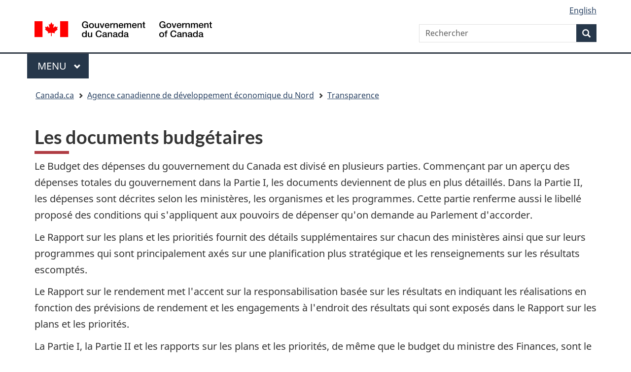

--- FILE ---
content_type: text/html; charset=utf-8
request_url: https://cannor.gc.ca/fra/1387820400013/1387820480580
body_size: 7676
content:
<!DOCTYPE html>
<!--[if lt IE 9]><html class="no-js lt-ie9" lang="fr" dir="ltr"><![endif] -->
<!--[if gt IE 8]><! -->
<html class="no-js" lang="fr" dir="ltr"><!--<![endif] -->
    <head>
        <meta charset="utf-8">
            <!-- Web Experience Toolkit (WET) / Boîte à outils de l'expérience Web 
                (BOEW) wet-boew.github.io/wet-boew/License-en.html / wet-boew.github.io/wet-boew/Licence-fr.html -->
            <title>Les documents budgétaires
            </title>
            <meta content="width=device-width,initial-scale=1" name="viewport">
                <!-- Meta data -->
                <meta name="dcterms.creator"  content="Gouvernement du Canada; Agence canadienne de développement économique du Nord">
<meta name="dcterms.issued" title="W3CDTF" content="2013-12-23">
<meta name="dcterms.modified" title="W3CDTF" content="2025-11-07">
<meta name="description"  content="Agence canadienne de développement économique du Nord. Le Budget des dépenses du gouvernement du Canada est divisé en plusieurs parties. Commençant par un aperçu des dépenses totales du gouvernement dans la Partie I, les documents deviennent de plus en plus détaillés. Dans la Partie II, les dépenses sont décrites selon les ministères, les organismes et les programmes. Cette partie renferme aussi le libellé proposé des conditions qui s'appliquent aux pouvoirs de dépenser qu'on demande au Parlement d'accorder.">
<meta name="dcterms.description"  content="Agence canadienne de développement économique du Nord. Le Budget des dépenses du gouvernement du Canada est divisé en plusieurs parties. Commençant par un aperçu des dépenses totales du gouvernement dans la Partie I, les documents deviennent de plus en plus détaillés. Dans la Partie II, les dépenses sont décrites selon les ministères, les organismes et les programmes. Cette partie renferme aussi le libellé proposé des conditions qui s'appliquent aux pouvoirs de dépenser qu'on demande au Parlement d'accorder.">
<meta name="dcterms.language" title="ISO639-2" content="fra">
<meta name="dcterms.subject" title="gcinac" content="Autochtones; Document ministériel; Prévisions budgétaires; Dépenses; Nord; Rapport de rendement">
<meta name="dcterms.title"  content="Les documents budgétaires">
<meta name="dcterms.type" title="gctype" content="page administrative; rapport financier ">
<meta name="dcterms.audience" title="gcaudience" content="peuples autochtones; grand public; gouvernement">
<meta name="gcterms.topicTaxonomy"  content="Agence canadienne de développement économique du Nord > Transparence">

                <!-- Meta data -->
                <!-- Load closure template scripts -->
                  <script type="text/javascript"
                    src="https://www.canada.ca/etc/designs/canada/cdts/gcweb/rn/cdts/compiled/soyutils.js"></script>
                <script type="text/javascript"
                    src="https://www.canada.ca/etc/designs/canada/cdts/gcweb/rn/cdts/compiled/wet-fr.js"></script>
      
                <noscript>
                    <!-- Write closure fall-back static file -->
                    <!-- /ROOT/rn/cls/wet/gcweb/static/refTop.html -->
                    <!--[if gte IE 9 | !IE ]><!-->
                    <link href="https://www.canada.ca/etc/designs/canada/cdts/gcweb/rn/assets/favicon.ico" rel="icon" type="image/x-icon">
                    <link rel="stylesheet" href="https://www.canada.ca/etc/designs/canada/cdts/gcweb/rn/css/theme.min.css">
                    <link rel="stylesheet" href="https://www.canada.ca/etc/designs/canada/cdts/gcweb/rn/cdts/cdtsfixes.css">
                    <!--<![endif]-->
                    <!--[if lt IE 9]>
                    <link href="https://www.canada.ca/etc/designs/canada/cdts/gcweb/rn/assets/favicon.ico" rel="shortcut icon">
                    <link rel="stylesheet" href="https://www.canada.ca/etc/designs/canada/cdts/gcweb/rn/css/ie8-theme.min.css">
                    <![endif]-->
                    <!--[if lte IE 9]><![endif]-->
                    <link rel="stylesheet" href="https://www.canada.ca/etc/designs/canada/cdts/gcweb/rn/css/noscript.min.css">
                </noscript>

<script src="/DAM/PresentationDAM/WORKAREA/Scripts/inter-cdts.js"></script>
                <!-- Write closure template -->
                <script type="text/javascript">
                    document.write(wet.builder.refTop({
                    cdnEnv:
                    "prod"

                    }));
                </script>
<!-- Google Tag Manager DO NOT REMOVE OR MODIFY - NE PAS SUPPRIMER OU MODIFIER -->
<script>dataLayer1 = [];</script>
<!-- End Google Tag Manager -->
    <!-- Google analytics -->
<script type="text/javascript">
 
  var _gaq = _gaq || [];
  _gaq.push(['_setAccount', 'UA-10330745-1']);
  _gaq.push (['_gat._anonymizeIp']);
  _gaq.push(['_trackPageview']);
 
  (function() {
    var ga = document.createElement('script'); ga.type = 'text/javascript'; ga.async = true;
    ga.src = ('https:' == document.location.protocol ? 'https://ssl' : 'http://www') + '.google-analytics.com/ga.js';
    var s = document.getElementsByTagName('script')[0]; s.parentNode.insertBefore(ga, s);
  })();
 
</script>


<!-- Global site tag (gtag.js) - Google Analytics -->
<script async src="https://www.googletagmanager.com/gtag/js?id=G-33BZH4TQG2"></script>
<script>
  window.dataLayer = window.dataLayer || [];
  function gtag(){dataLayer.push(arguments);}
  gtag('js', new Date());

  gtag('config', 'G-33BZH4TQG2');
</script>

<!-- end of Goolge analytics -->


<link rel="stylesheet" href="https://use.fontawesome.com/releases/v5.15.4/css/all.css" integrity="sha256-mUZM63G8m73Mcidfrv5E+Y61y7a12O5mW4ezU3bxqW4=" crossorigin="anonymous"/>



</head>
<body vocab="http://schema.org/" typeof="WebPage">
<span typeof="Organization"><meta property="legalName" content="Ministere_des_Affaires_indiennes_et_du_Nord_canadien"></span>
<!-- Google Tag Manager DO NOT REMOVE OR MODIFY - NE PAS SUPPRIMER OU MODIFIER -->
<noscript><iframe title="Google Tag Manager" src="//www.googletagmanager.com/ns.html?id=GTM-TLGQ9K" height="0" width="0" style="display:none;visibility:hidden"></iframe></noscript>
<script>(function(w,d,s,l,i){w[l]=w[l]||[];w[l].push({'gtm.start': new Date().getTime(),event:'gtm.js'});var f=d.getElementsByTagName(s)[0], j=d.createElement(s),dl=l!='dataLayer1'?'&l='+l:'';j.async=true;j.src='//www.googletagmanager.com/gtm.js?id='+i+dl;f.parentNode.insertBefore(j,f);})(window,document,'script','dataLayer1','GTM-TLGQ9K');</script>
<!-- End Google Tag Manager -->
        <div id="def-top">
            
        </div>
        <!-- Write closure template -->
        <script type="text/javascript">
            var defTop = document.getElementById("def-top");
            defTop.outerHTML =
            wet.builder.customTop({
            cdnEnv: "prod",
            showPreContent: false,
            lngLinks: [{lang:  'en',href: 'https://www.cannor.gc.ca/eng/1387820400013/1387820480580',text: 'English'},],
            customSearch: [{"action":"https://www.canada.ca/fr/developpement-economique-nord/rechercher.html"}],
            breadcrumbs: [{title: "Canada.ca", href: "https://www.canada.ca/fr.html"},{title: "Agence canadienne de développement économique du Nord", href: "/fra/1351104567432/1351104589057"},{title: "Transparence", href: "/fra/1527700415531/1527700441697"}]
            });
        </script>
        <main role="main" property="mainContentOfPage" class="container">
        <h1 property="name" id="wb-cont">Les documents budgétaires</h1>
<!-- WCMS:OPTIONAL LANGUAGE TOGGLE -->   
            
<p>Le Budget des dépenses du gouvernement du Canada est divisé en plusieurs parties. Commençant par un aperçu des dépenses totales du gouvernement dans la Partie <span class="sr-only">chiffre romain 1</span><span aria-hidden="true">I</span>, les documents deviennent de plus en plus détaillés. Dans la Partie <span class="sr-only">chiffre romain 2</span><span aria-hidden="true">II</span>, les dépenses sont décrites selon les ministères, les organismes et les programmes. Cette partie renferme aussi le libellé proposé des conditions qui s'appliquent aux pouvoirs de dépenser qu'on demande au Parlement d'accorder.</p>
<p>Le Rapport sur les plans et les prioritiés fournit des détails supplémentaires sur chacun des ministères ainsi que sur leurs programmes qui sont principalement axés sur une planification plus stratégique et les renseignements sur les résultats escomptés.</p>
<p>Le Rapport sur le rendement met l'accent sur la responsabilisation basée sur les résultats en indiquant les réalisations en fonction des prévisions de rendement et les engagements à l'endroit des résultats qui sont exposés dans le Rapport sur les plans et les priorités.</p>
<p>La Partie <span class="sr-only">chiffre romain 1</span><span aria-hidden="true">I</span>, la Partie <span class="sr-only">chiffre romain 2</span><span aria-hidden="true">II</span> et les rapports sur les plans et les priorités, de même que le budget du ministre des Finances, sont le reflet de la planification budgétaire annuelle de l'État et de ses priorités aux fins de l'affectation des ressources. Ces documents, auxquels viennent s'ajouter par la suite les Comptes publics et les rapports sur le rendement ministériels, aident le Parlement à s'assurer que le gouvernement est dûment comptable de l'affectation et de la gestion des fonds publics.</p>
<section>
	<h2>Sur cette page</h2>
	<ul>
		<li><a href="#DP" rel="bookmark">Plan ministériel</a></li>
		<li><a href="#DR" rel="bookmark">Rapport sur les résultats ministériels</a></li>
		<li><a href="#rpp" rel="bookmark">Rapports sur les plans et les priorités</a></li>
		<li><a href="#dpr" rel="bookmark">Rapports ministériels sur le rendement</a></li>
	</ul>
</section>
<section>
	<h2 id="DP">Plan ministériel</h2>
	<ul>
		<li><a href="/fra/1737487859941/1737487886751">Plan ministériel 2025-2026</a></li>
		<li><a href="/fra/1707325516873/1707325533856">Plan ministériel 2024-2025</a></li>
		<li><a href="/fra/1674053672949/1674053695506">Plan ministériel 2023-2024</a></li>
		<li><a href="/fra/1644247919709/1644247939510">Plan ministériel 2022-2023</a></li>
		<li><a href="/fra/1611070796082/1611071060250">Plan ministériel 2021-2022</a></li>
		<li><a href="/fra/1580235420026/1580235493040">Plan ministériel 2020-2021</a></li>
		<li><a href="/fra/1553272959601/1553273057773">Plan ministériel 2019-2020</a></li>
		<li><a href="/fra/1521113524309/1521113590183">Plan ministériel 2018-2019</a></li>
		<li><a href="/fra/1486061208231/1486123521788">Plan ministériel 2017-2018</a></li>
	</ul>
</section>
<section>
	<h2 id="DR">Rapport sur les résultats ministériels</h2>
	<ul>
		<li><a href="/fra/1759420550997/1759420583153">Rapport sur les résultats ministériels 2024-2025</a></li>
		<li><a href="/fra/1725566987624/1725567026046">Rapport sur les résultats ministériels 2023-2024</a></li>
		<li><a href="/fra/1694690607615/1694690679419">Rapport sur les résultats ministériels 2022-2023</a></li>
		<li><a href="/fra/1663160037844/1663160065486">Rapport sur les résultats ministériels 2021-2022</a></li>
		<li><a href="/fra/1632764762663/1632764795043">Rapport sur les résultats ministériels 2020-2021</a></li>
		<li><a href="/fra/1602772285195/1602772357050">Rapport sur les résultats ministériels 2019-2020</a></li>
		<li><a href="/fra/1574438380850/1574438396696">Rapport sur les résultats ministériels 2018-2019</a></li>
		<li><a href="/fra/1540233178253/1540233209330">Rapport sur les résultats ministériels 2017-2018</a></li>
		<li><a href="/fra/1505922278980/1505922310110">Rapport sur les résultats ministériels 2016-2017</a></li>
	</ul>
</section>
<section>
	<h2 id="rpp">Rapports sur les plans et les priorités</h2>
	<ul>
		<li><a href="/fra/1737562187228/1737562204570">États financiers prospectifs pour l'exercice se terminant le 31 mars 2024</a></li>
		<li><a href="/fra/1456423326510/1456423379498">2016-2017 Rapports sur les plans et les priorités</a>
			<ul>
				<li><a href="/fra/1456936641381/1456936691377">États financiers prospectifs pour l'exercice se terminant le 31 mars 2017</a></li>
			</ul>
		</li>
		<li><a href="/fra/1422644740418/1422644799991">2015-2016 Rapports sur les plans et les priorités</a>
			<ul>
				<li><a href="/fra/1427310667055/1427310746300">États financiers prospectifs pour l'exercice se terminant le 31 mars 2016</a></li>
			</ul>
		</li>
		<li><a href="/fra/1392752866427/1392752932203">2014-2015 Rapports sur les plans et les priorités</a>
			<ul>
				<li><a href="/fra/1393359747091/1393359821735">États financiers prospectifs pour l'exercice se terminant le 31 mars 2015</a></li>
			</ul>
		</li>
		<li><a href="/fra/1387821070467/1387821110736">2013-2014 Rapports sur les plans et les priorités</a>
			<ul>
				<li><a href="/fra/1387826502249/1387826563049">États financiers prospectifs pour l'exercice se terminant le 31 mars 2014</a></li>
			</ul>
		</li>
		<li><a rel="external" href="https://www.tbs-sct.canada.ca/rpp/2012-2013/index-fra.asp?acr=1947">2012-2013 Rapports sur les plans et les priorités</a>
			<ul>
				<li><a href="/fra/1387828749190/1387828803753">États financiers prospectifs pour l'exercice se terminant le 31 mars 2013</a></li>
			</ul>
		</li>
		<li><a rel="external" href="https://www.tbs-sct.canada.ca/rpp/2011-2012/index-fra.asp?acr=1753">2011-2012 Rapports sur les plans et les priorités</a></li>
		<li><a rel="external" href="https://www.tbs-sct.canada.ca/rpp/2010-2011/index-fra.asp?acr=1636">2010-2011 Rapports sur les plans et les priorités</a></li>
	</ul>
</section>
<section>
	<h2 id="dpr">Rapports ministériels sur le rendement</h2>
	<ul>
		<li><a href="/fra/1475675106807/1475675135619">2015-2016 Rapport ministériel sur le rendement</a></li>
		<li><a href="/fra/1445537336304/1445537423827">2014-2015 Rapport ministériel sur le rendement</a></li>
		<li><a href="/fra/1413994831852/1413994856710">2013-2014 Rapport ministériel sur le rendement</a></li>
		<li><a href="/fra/1387827319618/1387827552095">2012-2013 Rapport ministériel sur le rendement</a></li>
		<li><a href="/fra/1388409300309/1388409454182">2011-2012 Rapport ministériel sur le rendement</a></li>
		<li><a href="https://www.tbs-sct.canada.ca/dpr-rmr/2010-2011/index-fra.asp?acr=1926" rel="external">Rapports ministériels sur le rendement 2010-2011</a></li>
		<li>Puisque <abbr title="Agence canadienne de développement économique du Nord">CanNor</abbr> a été créée alors que l'année  fiscale 2009-2010 était déjà en cours, l'Agence a fait état des résultats atteints en contribuant au <a href="https://www.tbs-sct.canada.ca/dpr-rmr/2009-2010/index-fra.asp?acr=1679" rel="external"><abbr title="Rapports ministériels sur le rendement">RMR</abbr> du ministère des Affaires indiennes et du Nord Canada pour 2009-2010</a>.</li>
	</ul>
</section>

<!-- START PAGE FEEDBACK WIDGET -->
 <div class="row row-no-gutters mrgn-tp-xl">
    <div class="col-sm-7 col-lg-6">
        <section class="gc-pg-hlpfl provisional">
            <div class="well mrgn-bttm-0">
                <form id="gc-pg-hlpfl-frm" action="#" method="post" autocomplete="off">
<input type="hidden" name="institutionopt" value="Institution acronym - required - same value EN and FR">
<input type="hidden" name="themeopt" value="Indigenous peoples">
<input type="hidden" name="language" value="Language - required - use EN or FR">
<input type="hidden" name="pageTitle" value="Page title FR- required">
<input type="hidden" name="submissionPage" value="Page URL FR - required">
<input type="hidden" name="sectionopt" value="">


                    <input type="hidden" id="helpful" name="helpful" value="Yes">

                    <div class="gc-pg-hlpfl-btn">
                        <div class="row row-no-gutters">
                            <div class="col-xs-12 col-sm-7 mrgn-tp-sm">
                                <h2 class="mrgn-tp-sm h5">Avez-vous trouvé ce que vous cherchiez?</h2>
                            </div>
                            <div class="col-xs-8 col-sm-5 text-right">
                                <button id="btnyes" type="submit" value="Yes" class="btn btn-primary">Oui</button>
                                <button id="btnno" type="button" class="btn btn-primary mrgn-lft-sm nojs-hide">Non</button>
                            </div>
                        </div>
                    </div>
                    <p class="h3 hidden nojs-show">Sinon, dites nous pourquoi&nbsp;:</p>
                    <div class="gc-pg-hlpfl-no nojs-show">
                        <fieldset>
                            <legend class="h4 mrgn-tp-0 mrgn-bttm-md">Qu’est-ce qui n’allait pas?</legend>
                            <div class="radio">
                                <label for="problem1">
                                    <input name="problem" id="problem1" type="radio" value="Je ne peux pas trouver l’information" data-gc-analytics-wtph-value="I can't find the information-Je ne peux pas trouver l'information" data-gc-analytics-collect="notPrivate">
                                    Je ne peux pas <strong>trouver</strong> l’information
                                </label>
                            </div>
                            <div class="radio">
                                <label for="problem2">
                                    <input name="problem" id="problem2" type="radio" value="L'information est difficile à comprendre" data-gc-analytics-wtph-value="The information is hard to understand-J'ai trouvé l'information difficile à comprendre" data-gc-analytics-collect="notPrivate">
                                    L'information est difficile à <strong>comprendre</strong>
                                </label>
                            </div>
                            <div class="radio">
                                <label for="problem3">
                                    <input name="problem" id="problem3" type="radio" value="Il y avait une erreur / quelque chose ne fonctionnait pas" data-gc-analytics-wtph-value="There was an error or something didn't work-Il y avait une erreur our quelque chose ne fonctionnait pas" data-gc-analytics-collect="notPrivate">
                                    Il y avait une erreur / quelque chose <strong>ne fonctionnait pas</strong>
                                </label>
                            </div>
                            <div class="radio">
                                <label for="problem4">
                                    <input name="problem" id="problem4" type="radio" value="Other reason" data-gc-analytics-wtph-value="Other reason-Autre raison" data-gc-analytics-collect="notPrivate">
                                    Autre raison
                                </label>
                            </div>
                        </fieldset>
                        <label for="problem6" class="mrgn-bttm-0">Veuillez fournir plus de détails</label>
                        <p class="small">
                            <strong>Vous ne recevrez aucune réponse. N'incluez pas de renseignements personnels (téléphone, courriel, NAS, renseignements financiers, médicaux ou professionnels)</strong>
                            <br>
                            <span class="small">Maximum de 300 caractères</span>
                        </p>
                        <textarea id="problem6" name="details" class="full-width" maxlength="300"></textarea>
                        <button type="submit" value="No" class="btn btn-primary mrgn-tp-md mrgn-bttm-sm">Soumettre</button>
                    </div>
</form>
                <div class="gc-pg-hlpfl-thnk hide">
                    <p class="h6 mrgn-tp-sm mrgn-bttm-sm"><span class="far fa-check-circle text-success mrgn-rght-sm" aria-hidden="true"></span> Merci de vos commentaires</p>
                </div>
            </div>
        </section>
    </div>
    <div class="col-sm-3 col-sm-offset-1 col-lg-offset-3">
        <!-- <div class="wb-share" data-wb-share="{&quot;pnlId&quot;:&quot;pnlShrPg&quot;, &quot;lnkClass&quot;: &quot;btn btn-default btn-block mrgn-tp-md&quot;}"></div> -->
    </div>
</div>
<!-- End Feedback Widget -->
            <div id="def-preFooter">
                <!-- Write closure fall-back static file -->
                <!-- /ROOT/app/cls/WET/gcweb/v4_0_20/static/preFooter-fr.html -->
                <div class="row pagedetails">
                    <div class="col-sm-5 col-xs-12 datemod">
                        <dl id="wb-dtmd">
                            <dt>Date de modification&#160;:&#32;</dt>
                            <dd>
                                <time property="dateModified">2025-11-07</time>
                            </dd>
                        </dl>
                    </div>
                </div>
            </div>
            <!-- Write closure template -->
            <script type="text/javascript">
                var defPreFooter =
                document.getElementById("def-preFooter");
                defPreFooter.outerHTML =
                wet.builder.preFooter({
                cdnEnv: "prod",
                dateModified: "2025-11-07",
                showPostContent: true,
                showFeedback: false,
                showShare: false
                });
            </script>
        </main>
        <div id="def-footer">
	
</div>
<!-- Write closure template -->
<script type="text/javascript">
	var defFooter = document.getElementById("def-footer");
defFooter.outerHTML = wet.builder.footer({
	cdnEnv: "prod",
	"contextualFooter": {
		"title": "Agence canadienne de développement économique du Nord",
		"links": [{
			"text": "Contactez-nous",
			"href": "/fra/1370268540386"
		},
		{
			"text": "Nouvelles",
			"href": " https://www.canada.ca/fr/nouvelles/recherche-avancee-de-nouvelles/resultats-de-nouvelles.html?_=1589238143726&typ=&dprtmnt=canadiannortherneconomicdevelopmentagency&mnstr=&start=&end="
		}]
	}
});
</script>
<!-- Write closure template -->
<script type="text/javascript">
	document.write(wet.builder.refFooter({
	cdnEnv:
	"prod"
	}));
</script>
        <!-- WCMS:TOOLBAR -->
	

<!-- siteimprove start -->

<script async src=https://siteimproveanalytics.com/js/siteanalyze_75993.js></script>

<!-- siteimprove end -->
<script src="/DAM/PresentationDAM/WORKAREA/Scripts/feedback-widget.js"></script>
    </body>
</html>


--- FILE ---
content_type: text/css
request_url: https://www.canada.ca/etc/designs/canada/cdts/gcweb/v5_0_2/cdts/cdtsfixes.css
body_size: 1299
content:
/********** CDTS fixes file **********/
/********** Follow the correct format and link to Github issue for info **********/


/********** AJOUTÉ PAR Stéphane Ducharme le 2019-08-014 **********/
/********** fix issue 101 GCWeb: Transactional: Error menu bar  **********/
.transactBar {
	border-top: 3px solid #38414d;
	margin-top: 5px;
}
/********** AJOUTÉ PAR Stéphane Ducharme LE 2019/08/13 **********/
/********** Date modified/Screen identifier/Version **********/
/* Pour ajuster le splashpage */

.cdts-hidden {
    display: none;
}
.cdts-splash {
	font-size: .5em;
}

@media (min-width: 768px) {
	.cdts-splash {
		font-size: .6em;
	}
}

@media (min-width: 992px) {
	.cdts-splash {
		font-size: .7em;
	}
}

@media (min-width: 1200px) {
	.cdts-splash {
		font-size: .8em;
	}
}

/********** AJOUTÉ PAR NICK LE 2017/08/31 **********/
/********** Date modified/Screen identifier/Version **********/
#wb-dtmd dt, #wb-dtmd dd {
	float: left
}

#wb-dtmd dt {
	clear: both
}

#wb-dtmd dd {
	margin-left: 5px
}

/********** AJOUTÉ PAR NICK LE 2017/08/25 **********/
/********** Barre bleue qui remplace le menu en transactional et espace gris avant le footer **********/
#wb-sm {
	min-height: 55px;
}

/* Fix to secondary nav to clear date modified */

@media (max-width: 991px) {
	#wb-sec {
		clear: both;
	}
}

/********** Only applicable for the top info banner **********/
#cdts-banner-container-div{
    display: flex;
    align-items: baseline;
}

.cdts-banner-text {
    margin-top: 16px;
    margin-bottom: 28px;
    color: #000000;
    font-family: "Noto Sans";
    font-size: 20px;
    line-height: 33px;
}

.cdts-banner-link-icon-span{
    flex-grow: 1;
}

.cdts-banner-link {
    color: #284162;
    font-size: 20px;
    line-height: 33px;
    margin-right: 12px;
}

.cdts-banner-margin-bottom{
    margin-bottom: 16px;
}

.cdts-banner-button{
    height: 45px;
    border-radius: 4px;
    color: #FFF;
    font-family: Noto Sans;
    font-size: 20px;
    line-height: 33px;
    padding: 6px 14px;
    margin-bottom: 16px;
}

.cdts-banner-external-icon{
    font-size: 18px;
    color: #284162;
}

@media (max-width: 768px) {
    .cdts-banner-text {
        margin-top: 12px;
        margin-bottom: 12px;
    }

    .cdts-banner-button{
        width: 100%;
        margin-top: 32px;
    }

    #cdts-banner-container-div{
        display: block;
    }
}
/********** End of CSS classes used specifically for the top info banner **********/

/********** Only applicable for the header menu **********/
.cdts-menu-rectangle{
    background: #EBF2FC;
    width: 260px;
}

.cdts-menu-icon{
    height: 35px;
    width: 35px;
    border-radius: 50%;
    background: #38414d;
    color: #EBF2FC;
    text-align: center;
    padding-top: 6px;
    font-size: 23px;
    margin-left: 20px;
    margin-right: 15px;
    vertical-align: sub;
}

.cdts-menu-label{
    display: inline-block !important;
    width: 260px;
    text-align: initial !important;
    font-size: 18px;
    line-height: 20px;
    color: #26374A;
    font-weight: bold;
    padding: 0 !important;
    margin: 8px 0 8px 0;
}
.cdts-menu-label:hover, .cdts-menu-label:visited{
    color: #26374A;
}

.cdts-menu-chevron{
    float: right;
    margin-top: 12px;
    margin-right: 20px;
    font-size: 12px;
}

.cdts-menu-chevron-up{
    display: none;
}

.cdts-menu-list{
    display: block !important;
    font-size: 16px;
    line-height: 22px;
    color: #26374A;
    background: white;
    width: 260px;
    box-shadow: 0px 4px 4px rgba(0, 0, 0, 0.25);
    border-radius: 0 0 5px 5px;
}

.cdts-menu-list a:visited{
    color: #26374A;
}

.cdts-menu-list > li a{
    padding-left: 20px !important;
}

.cdts-menu-list > li:not(:first-child){
    border: solid;
    border-color: #BBBFC5;
    border-width: 1px 0;
}

.cdts-menu-list > li a:hover, .cdts-menu-list > li a:hover span{
    color: #FFF;
}

.cdts-menu-list > li:first-child{
    border: solid;
    border-width: 1px 0px;
    border-bottom-color: #BBBFC5;
    border-top-color: #EBF2FC;
}

.cdts-menu-list > li:hover{
    background-color:#26374a;
}

.wb-menu .sm-open .cdts-menu-chevron-up{
    display: inline;
    float: right;
    margin-top: 12px;
    margin-right: 20px;
    font-size: 12px;
}

.wb-menu .sm-open .cdts-menu-chevron{
    display: none;
}

.cdts-sign-out{
    padding-right: 12px;
    color: #26374A;
}

#cdts-header-menu .expicon{
    display: none;
}

@media (max-width: 768px) {
    .cdts-menu-rectangle{
        display: flow-root;
        width: 100%;
    }

    .cdts-menu-list{
        width: 100%;
        position: static !important;
    }

    .cdts-menu-chevron-up{
        float: right;
        margin-right: 20px;
    }

    .cdts-menu-chevron{
        float: right;
        margin-right: 20px;
    }

    .cdts-menu-list-width{
        width: 100%;
    }

    .cdts-menu-label{
        width: 100%;
    }
}

@media (max-width: 480px) {
    .cdts-menu-label{
        width: 100%;
    }
}

@media (min-width: 1200px) {
    .cdts-app-title-menu {
        padding-left: 0;
    }
}
/********** End of CSS classes used specifically for the header menu **********/


--- FILE ---
content_type: application/javascript
request_url: https://cannor.gc.ca/DAM/PresentationDAM/WORKAREA/Scripts/inter-cdts.js
body_size: 276
content:
wet.builder.customTop = function(topParams) {
	let topHTML = wet.builder.top(topParams);
	topHTML = topHTML.replace("https://www.canada.ca/en/sr.html",topParams.customSearch[0].action).replace("https://www.canada.ca/fr/sr.html",topParams.customSearch[0].action);
	return topHTML;
}

